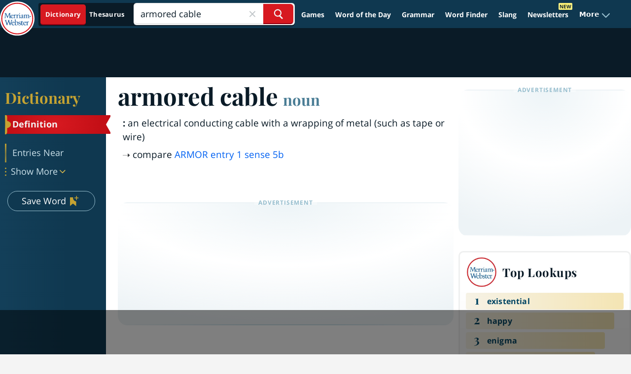

--- FILE ---
content_type: text/html
request_url: https://api.intentiq.com/profiles_engine/ProfilesEngineServlet?at=39&mi=10&dpi=936734067&pt=17&dpn=1&iiqidtype=2&iiqpcid=41776fc7-20b0-453c-952e-dc86847c9c07&iiqpciddate=1768539849430&pcid=7ff8c50d-e619-4f2a-a5b7-033b738aadb7&idtype=3&gdpr=0&japs=false&jaesc=0&jafc=0&jaensc=0&jsver=0.33&testGroup=A&source=pbjs&ABTestingConfigurationSource=group&abtg=A&vrref=https%3A%2F%2Fwww.merriam-webster.com
body_size: 51
content:
{"abPercentage":97,"adt":1,"ct":2,"isOptedOut":false,"data":{"eids":[]},"dbsaved":"false","ls":true,"cttl":86400000,"abTestUuid":"g_5317850d-78e5-4f0e-9c66-c1c12dbbc656","tc":9,"sid":150031211}

--- FILE ---
content_type: text/html; charset=utf-8
request_url: https://www.google.com/recaptcha/api2/aframe
body_size: 266
content:
<!DOCTYPE HTML><html><head><meta http-equiv="content-type" content="text/html; charset=UTF-8"></head><body><script nonce="Nct-81D08BlpfNik55XZNg">/** Anti-fraud and anti-abuse applications only. See google.com/recaptcha */ try{var clients={'sodar':'https://pagead2.googlesyndication.com/pagead/sodar?'};window.addEventListener("message",function(a){try{if(a.source===window.parent){var b=JSON.parse(a.data);var c=clients[b['id']];if(c){var d=document.createElement('img');d.src=c+b['params']+'&rc='+(localStorage.getItem("rc::a")?sessionStorage.getItem("rc::b"):"");window.document.body.appendChild(d);sessionStorage.setItem("rc::e",parseInt(sessionStorage.getItem("rc::e")||0)+1);localStorage.setItem("rc::h",'1768539862569');}}}catch(b){}});window.parent.postMessage("_grecaptcha_ready", "*");}catch(b){}</script></body></html>

--- FILE ---
content_type: text/plain
request_url: https://rtb.openx.net/openrtbb/prebidjs
body_size: -229
content:
{"id":"0302ba06-b55a-45a9-97cd-40485261b327","nbr":0}

--- FILE ---
content_type: text/plain
request_url: https://rtb.openx.net/openrtbb/prebidjs
body_size: -229
content:
{"id":"52363168-1a55-418b-8dd8-78b7d17bf886","nbr":0}

--- FILE ---
content_type: text/plain
request_url: https://rtb.openx.net/openrtbb/prebidjs
body_size: -229
content:
{"id":"6a0d202d-06da-4c28-a9f5-170ed5cb99d0","nbr":0}

--- FILE ---
content_type: text/plain
request_url: https://rtb.openx.net/openrtbb/prebidjs
body_size: -229
content:
{"id":"2af5f9c6-5907-45ad-8cdd-499444bded98","nbr":0}

--- FILE ---
content_type: text/plain
request_url: https://rtb.openx.net/openrtbb/prebidjs
body_size: -229
content:
{"id":"c83ab1de-ffc4-4300-bc56-87e381d6213e","nbr":0}

--- FILE ---
content_type: text/plain; charset=UTF-8
request_url: https://at.teads.tv/fpc?analytics_tag_id=PUB_17002&tfpvi=&gdpr_consent=&gdpr_status=22&gdpr_reason=220&ccpa_consent=&sv=prebid-v1
body_size: 56
content:
MzZjZDBhZmMtMTY5ZC00NDI5LWFkYmUtMmQzNTc1YTBkMTE2IzktMg==

--- FILE ---
content_type: text/plain; charset=utf-8
request_url: https://ads.adthrive.com/http-api/cv2
body_size: 4849
content:
{"om":["024w7jmn","05sfwlfr","0929nj63","0b0m8l4f","0nkew1d9","0osb6hrx","0r31j41j","0sm4lr19","1","10011/6d6f4081f445bfe6dd30563fe3476ab4","10310289136970_462615644","10310289136970_579599725","10310289136970_593674671","10797905","10877374","11142692","11509227","11896988","12010080","12010084","12010088","12123650","12142259","12219634","124682_598","124684_141","124843_8","124848_7","12gfb8kp","1453468","14xoyqyz","1611092","17_24696345","1832l91i","19ijfw1a","1ekh5tp4","1evtz2l1","1h7yhpl7","1ipg8t","1kch9gc0","206_501425","206_521168","206_549410","2132:46039085","2179:589318202881681006","2249:553781220","2249:672918103","2249:694710256","2307:024w7jmn","2307:2zz883h7","2307:31yw6nyu","2307:3eo4xzpu","2307:3o9hdib5","2307:3v2n6fcp","2307:4qxmmgd2","2307:6u4glzf8","2307:77gj3an4","2307:7cmeqmw8","2307:7xb3th35","2307:88o5ox1x","2307:a566o9hb","2307:clpej29x","2307:fe9c3abs","2307:fqeh4hao","2307:g749lgab","2307:g80wmwcu","2307:gi2ao982","2307:io73zia8","2307:itmaz0g4","2307:jaz5omfl","2307:kef79kfg","2307:lu9l1oar","2307:mrxgofeg","2307:mtsc0nih","2307:nfwtficq","2307:s4s41bit","2307:tjhavble","2307:u30fsj32","2307:u5zlepic","2307:urut9okb","2307:vtri9xns","2307:vtwgy72c","2307:x9yz5t0i","2307:xc88kxs9","2307:z2zvrgyz","23786238","23786257","2409_25495_176_CR52092920","2409_25495_176_CR52092921","2409_25495_176_CR52092923","2409_25495_176_CR52092954","2409_25495_176_CR52092956","2409_25495_176_CR52092957","2409_25495_176_CR52092959","2409_25495_176_CR52150651","2409_25495_176_CR52153848","2409_25495_176_CR52153849","2409_25495_176_CR52175340","2409_25495_176_CR52178314","2409_25495_176_CR52178315","2409_25495_176_CR52178316","2409_25495_176_CR52186411","245841736","246638579","25048614","25048616","25048620","25048639","25_53v6aquw","25_pz8lwofu","25_utberk8n","262594","2676:85807320","2676:86621466","2715_9888_262592","2715_9888_262594","2760:176_CR52092920","2760:176_CR52092921","2760:176_CR52092923","2760:176_CR52092956","2760:176_CR52092957","2760:176_CR52092959","2760:176_CR52150651","2760:176_CR52153848","2760:176_CR52153849","2760:176_CR52175339","2760:176_CR52175340","2760:176_CR52178314","2760:176_CR52178315","2760:176_CR52178316","2760:176_CR52186411","2760:176_CR52188001","2760:176_CR52190519","27s3hbtl","28925636","28933536","29402249","29414696","2jjp1phz","2jkfc11f","2xe5185b","2y5a5qhb","308_125203_14","308_125204_11","31809564","31yw6nyu","33106994","33604490","33608759","34141804","347138009","34836248","3490:CR52092918","3490:CR52092920","3490:CR52092921","3490:CR52092922","3490:CR52092923","3490:CR52175339","3490:CR52175340","3490:CR52178314","3490:CR52178315","3490:CR52178316","3490:CR52212685","3490:CR52212686","3490:CR52212687","3490:CR52212688","34eys5wu","3658_104255_tjhavble","3658_146693_T26114212","3658_149557_6u4glzf8","3658_15038_cnkhpbox","3658_15078_cuudl2xr","3658_15078_u5zlepic","3658_15936_io73zia8","3658_175625_be4hm1i2","3658_18008_g80wmwcu","3658_19243_edspht56","3658_203382_l0mfc5zl","3658_203382_vtri9xns","3658_248515_hsj3dah0","3658_252262_T26228524","3658_253373_jr169syq","3658_67113_77gj3an4","3658_78719_y6s0p94l","36_46_11881007","3702_139777_24765466","3702_139777_24765468","3702_139777_24765477","3702_139777_24765483","3702_139777_24765484","381513943572","3LMBEkP-wis","3c5dkic6","3je11mti","3o6augn1","3o9hdib5","3v2n6fcp","3v5u0p3e","3x7t8epg","409_189408","409_192565","409_216366","409_216384","409_216386","409_216396","409_216408","409_220333","409_220349","409_223599","409_225978","409_225987","409_225988","409_226322","409_226332","409_226352","409_226354","409_227223","409_227224","409_227226","409_227239","409_228054","409_228065","409_228077","409_228087","409_228089","409_228103","409_228362","409_228363","409_230714","409_230717","409_230718","409_230721","439246469228","44629254","458901553568","46039087","46039900","4771_74438_1610277379","47869802","481703827","485027845327","48739106","49123012","4972638","4aqwokyz","4cepw60l","4ghpg1az","4l8wnsbf","4qxmmgd2","501425","50904949","513182805","51372397","521168","52136743","521_425_203499","521_425_203500","521_425_203501","521_425_203504","521_425_203508","521_425_203515","521_425_203518","521_425_203525","521_425_203526","521_425_203529","521_425_203535","521_425_203536","521_425_203543","521_425_203615","521_425_203633","521_425_203674","521_425_203675","521_425_203677","521_425_203695","521_425_203700","521_425_203702","521_425_203712","521_425_203714","521_425_203730","521_425_203732","521_425_203900","521_425_203938","521_425_203939","521_425_203975","52bh8xmf","53214401","53v6aquw","54779847","54779856","54779873","5510:0nkew1d9","5510:czvjwngv","5510:kecbwzbd","5510:sagk476t","5532:553781814","553781814","55651486","55726194","55726209","557_409_216396","557_409_216398","557_409_220139","557_409_220159","557_409_220333","557_409_220334","557_409_220344","557_409_220352","557_409_220354","557_409_220368","557_409_228055","557_409_228077","557_409_228105","557_409_228115","557_409_228354","557_409_228356","557_409_228363","558_93_pz8lwofu","558_93_qqvgscdx","56071098","56341213","56632509","56635908","5926525161","593674671","59664236","59873208","59873223","5989_84349_553781220","5gc3dsqf","5pfubxef","5sfc9ja1","609577512","61210719","61217101","6126595891","61830807","61916211","61916223","61916225","61916227","61916229","61932920","61932925","61932933","61932948","61932957","62187798","6226505231","627225143","627227759","627301267","627309156","627309159","628015148","628086965","628153053","628222860","628223277","628360579","628360582","628444259","628444262","628444433","628444439","628456310","628456313","628456376","628622163","628622172","628622178","628622244","628622247","628622250","628683371","628687043","628687157","628687460","628687463","628841673","62895837","629007394","629009180","629167998","629168001","629168010","629168565","629171196","629171202","62949920","62980383","62981075","62981822","63028850","63038032","636910768489","651637446","659216891404","659713728691","680_99480_700109379","680_99480_700109389","680_99480_700109391","681057898967","683730753","683738007","683738706","684141613","684493019","688070999","688078501","68unv1kn","694214925","694906156","694912939","695879875","696314600","696332890","697084445","697189989","697189993","697189994","697876994","697876999","699812344","699812857","699813340","699824707","6lmy2lg0","6u4glzf8","6wbm92qr","700109389","700109399","701329612","702397981","702423494","702759138","702759441","702759457","702878803","703943422","70_83443042","70_85704560","71aegw5s","7354_138543_85445179","7354_138543_85445183","7354_138543_85445193","7354_138543_85445206","7354_138543_85807343","7354_138543_85808988","7354_138543_85809006","7354_138543_85809016","7732580","77gj3an4","78827816","7cmeqmw8","7k27twoj","7pmot6qj","7xb3th35","8152859","8152879","8161137","81906842","82133854","82133859","83443036","85445183","85808987","85809016","86621356","8666/7cd4d5087da37c02cd8f72043b73ba5e","8666/87feac90a39a46fc478dd6042af9e7cc","88o5ox1x","8fdfc014","8h0jrkwl","8hezw6rl","8orkh93v","8vnf9hi0","8vv4rx9p","9057/0328842c8f1d017570ede5c97267f40d","9057/118fd3eefbff5c5b303909fff5103e9c","9057/1ed2e1a3f7522e9d5b4d247b57ab0c7c","9057/211d1f0fa71d1a58cabee51f2180e38f","93_mwnvongn","9598001","9757618","9cv2cppz","9nex8xyd","9rqgwgyb","9rvsrrn1","9vtd24w4","9vykgux1","9yffr0hr","a0oxacu8","a4nw4c6t","a566o9hb","abhu2o6t","axa2hq5l","axw5pt53","b1w0l8ek","b3sqze11","bd7xsocb","be4hm1i2","bmp4lbzm","bwrjdgxj","c1u7ixf4","c3dhicuk","c9rolkhd","cbg18jr6","ch5fuz3g","cn1efkj5","cqant14y","cr-3zgb5amhubwe","cr-8ku72n5v39rgv2","cr-98t2xj3uubxf","cr-98utwg3vu8rm","cr-98utwg4pu8rm","cr-98utwg4pu9xg","cr-9hxzbqc08jrgv2","cr-aav22g0subwj","cr-aawz3f2tubwj","cr-cwmfitcruatj","cr-f6puwm2w27tf1","cr-lg354l2uvergv2","cuudl2xr","cv2huqwc","cx2d0vgs","cymho2zs","d8ijy7f2","daw00eve","ddr52z0n","dif1fgsg","dkauyk7l","dmoplxrm","e2c76his","e2qeeuc5","e361uczj","eb9vjo1r","er0hyaq2","ey0u83c2","ey8vsnzk","f3craufm","f88uimwg","fcn2zae1","fde1r3pi","fe9c3abs","fmbxvfw0","fmmrtnw7","fnjdwof5","fw84nthf","g31jnagh","g4kw4fir","g749lgab","g80wmwcu","g88ob0qg","gb15fest","ghoftjpg","gj04tdro","gnalgf6a","gptg4zsl","gr2aoieq","gsez3kpt","h4x8d2p8","hbev5lgg","hf9ak5dg","hf9btnbz","hi8yer5p","hk984ucz","hsj3dah0","i2aglcoy","i90isgt0","iaqttatc","ic7fhmq6","imu4u2yg","io73zia8","is1l9zv2","itsevmfr","iyh157iz","j33prfbe","j39smngx","j70siazw","j88267wd","jd035jgw","jf0p7mje","jr169syq","k2gvmi4i","k7qp6joc","kgfwtasx","kk5768bd","knoebx5v","ktpkpcen","l0mfc5zl","ldnbhfjl","ldv3iy6n","livo1etn","m3rl0p17","mg96m6xw","mohri2dm","mtsc0nih","mwnvongn","n3egwnq7","nfz6evy6","nhusnlsk","nn71e0z5","nrs1hc5n","nv0uqrqm","o2s05iig","o75mtqkr","offogevi","okkdbng9","op18x7un","ot91zbhz","oz31jrd0","pgs2tniz","pilv78fi","poc1p809","ppvl1dzu","pte4wl23","ptux83wa","pug4sba4","pz8lwofu","q7tzkqp6","q9plh3qd","qb8hi5il","qe4zv5te","qp002yqd","qqvgscdx","qsssq7ii","r0jcphuw","r4slj7p5","riaslz7g","rmrep4nh","rrlikvt1","s3v8ap1f","s4otr2wq","s4s41bit","s5fkxzb8","s5pgcdmy","sagk476t","srvah9hj","t4zab46q","t5kb9pme","ti0s3bz3","tjhavble","tx8nd4ly","u30fsj32","u5zlepic","udxsdt9w","ujqkqtnh","uktf5q4v","urut9okb","uvhp7hsk","uxcfox2r","v9nj2zmr","vk7simkb","vntg5tj3","vosqszns","vtri9xns","vtwgy72c","w1ws81sy","w2j6ygpk","w9z4nv6x","wbz5nuns","wix9gxm5","wn2a3vit","wpkv7ngm","wt0wmo2s","wtlpbid4","x9yz5t0i","xbw1u79v","xdaezn6y","xgzzblzl","xhcpnehk","xtxa8s2d","xwhet1qh","xxv36f9n","y141rtv6","y51tr986","y6s0p94l","y84e8qjy","ygmhp6c6","yi6qlg3p","yl0m4qvg","yn9en1xv","yq5t5meg","z2zvrgyz","zn3r9acx","zny4t2db","zobh5nop","zvfjb0vm","7979132","7979135"],"pmp":[],"adomains":["1md.org","a4g.com","about.bugmd.com","acelauncher.com","adameve.com","adelion.com","adp3.net","advenuedsp.com","aibidauction.com","aibidsrv.com","akusoli.com","allofmpls.org","arkeero.net","ato.mx","avazutracking.net","avid-ad-server.com","avid-adserver.com","avidadserver.com","aztracking.net","bc-sys.com","bcc-ads.com","bidderrtb.com","bidscube.com","bizzclick.com","bkserving.com","bksn.se","brightmountainads.com","bucksense.io","bugmd.com","ca.iqos.com","capitaloneshopping.com","cdn.dsptr.com","clarifion.com","clean.peebuster.com","cotosen.com","cs.money","cwkuki.com","dallasnews.com","dcntr-ads.com","decenterads.com","derila-ergo.com","dhgate.com","dhs.gov","digitaladsystems.com","displate.com","doyour.bid","dspbox.io","envisionx.co","ezmob.com","fla-keys.com","fmlabsonline.com","g123.jp","g2trk.com","gadgetslaboratory.com","gadmobe.com","getbugmd.com","goodtoknowthis.com","gov.il","grosvenorcasinos.com","guard.io","hero-wars.com","holts.com","howto5.io","http://bookstofilm.com/","http://countingmypennies.com/","http://fabpop.net/","http://folkaly.com/","http://gameswaka.com/","http://gowdr.com/","http://gratefulfinance.com/","http://outliermodel.com/","http://profitor.com/","http://tenfactorialrocks.com/","http://vovviral.com/","https://instantbuzz.net/","https://www.royalcaribbean.com/","ice.gov","imprdom.com","justanswer.com","liverrenew.com","longhornsnuff.com","lovehoney.com","lowerjointpain.com","lymphsystemsupport.com","meccabingo.com","media-servers.net","medimops.de","miniretornaveis.com","mobuppsrtb.com","motionspots.com","mygrizzly.com","myiq.com","myrocky.ca","national-lottery.co.uk","nbliver360.com","ndc.ajillionmax.com","nibblr-ai.com","niutux.com","nordicspirit.co.uk","notify.nuviad.com","notify.oxonux.com","own-imp.vrtzads.com","paperela.com","parasiterelief.com","peta.org","pfm.ninja","pixel.metanetwork.mobi","pixel.valo.ai","plannedparenthood.org","plf1.net","plt7.com","pltfrm.click","printwithwave.co","privacymodeweb.com","rangeusa.com","readywind.com","reklambids.com","ri.psdwc.com","royalcaribbean.com","royalcaribbean.com.au","rtb-adeclipse.io","rtb-direct.com","rtb.adx1.com","rtb.kds.media","rtb.reklambid.com","rtb.reklamdsp.com","rtb.rklmstr.com","rtbadtrading.com","rtbsbengine.com","rtbtradein.com","saba.com.mx","safevirus.info","securevid.co","seedtag.com","servedby.revive-adserver.net","shift.com","simple.life","smrt-view.com","swissklip.com","taboola.com","tel-aviv.gov.il","temu.com","theoceanac.com","track-bid.com","trackingintegral.com","trading-rtbg.com","trkbid.com","truthfinder.com","unoadsrv.com","usconcealedcarry.com","uuidksinc.net","vabilitytech.com","vashoot.com","vegogarden.com","viewtemplates.com","votervoice.net","vuse.com","waardex.com","wapstart.ru","wdc.go2trk.com","weareplannedparenthood.org","webtradingspot.com","www.royalcaribbean.com","xapads.com","xiaflex.com","yourchamilia.com"]}

--- FILE ---
content_type: text/plain
request_url: https://rtb.openx.net/openrtbb/prebidjs
body_size: -85
content:
{"id":"bdd6ca0c-3c08-42cf-a99b-43aafead9258","nbr":0}

--- FILE ---
content_type: text/plain
request_url: https://rtb.openx.net/openrtbb/prebidjs
body_size: -229
content:
{"id":"53e789e0-9004-41ab-ad8c-94d3184feb95","nbr":0}

--- FILE ---
content_type: text/plain
request_url: https://rtb.openx.net/openrtbb/prebidjs
body_size: -229
content:
{"id":"51187d2c-9f41-40d8-a16b-b712befe14fa","nbr":0}